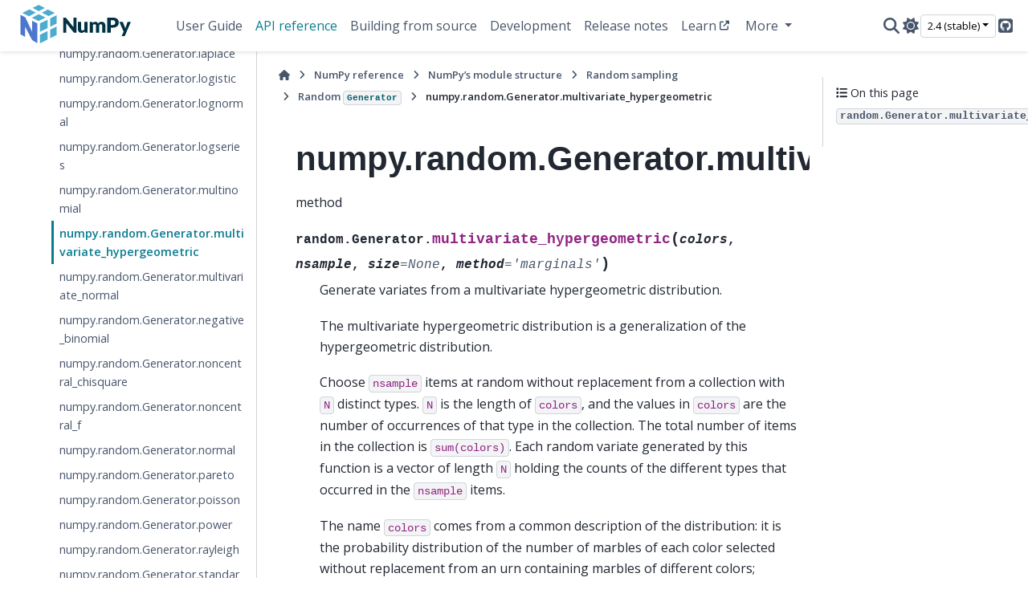

--- FILE ---
content_type: text/html; charset=utf-8
request_url: https://numpy.org/doc/stable/reference/random/generated/numpy.random.Generator.multivariate_hypergeometric.html
body_size: 8849
content:

<!DOCTYPE html>


<html lang="en" data-content_root="../../../" data-theme="light">

  <head>
    <meta charset="utf-8" />
    <meta name="viewport" content="width=device-width, initial-scale=1.0" /><meta name="viewport" content="width=device-width, initial-scale=1" />

    <title>numpy.random.Generator.multivariate_hypergeometric &#8212; NumPy v2.4 Manual</title>
  
  
  
  <script data-cfasync="false">
    document.documentElement.dataset.mode = localStorage.getItem("mode") || "light";
    document.documentElement.dataset.theme = localStorage.getItem("theme") || "light";
  </script>
  <!--
    this give us a css class that will be invisible only if js is disabled
  -->
  <noscript>
    <style>
      .pst-js-only { display: none !important; }

    </style>
  </noscript>
  
  <!-- Loaded before other Sphinx assets -->
  <link href="../../../_static/styles/theme.css?digest=8878045cc6db502f8baf" rel="stylesheet" />
<link href="../../../_static/styles/pydata-sphinx-theme.css?digest=8878045cc6db502f8baf" rel="stylesheet" />

    <link rel="stylesheet" type="text/css" href="../../../_static/pygments.css?v=8f2a1f02" />
    <link rel="stylesheet" type="text/css" href="../../../_static/graphviz.css?v=eafc0fe6" />
    <link rel="stylesheet" type="text/css" href="../../../_static/plot_directive.css" />
    <link rel="stylesheet" type="text/css" href="../../../_static/copybutton.css?v=76b2166b" />
    <link rel="stylesheet" type="text/css" href="https://fonts.googleapis.com/css?family=Vibur" />
    <link rel="stylesheet" type="text/css" href="../../../_static/jupyterlite_sphinx.css?v=8ee2c72c" />
    <link rel="stylesheet" type="text/css" href="../../../_static/sphinx-design.min.css?v=95c83b7e" />
    <link rel="stylesheet" type="text/css" href="../../../_static/numpy.css?v=e8edb4a7" />
  
  <!-- So that users can add custom icons -->
  <script src="../../../_static/scripts/fontawesome.js?digest=8878045cc6db502f8baf"></script>
  <!-- Pre-loaded scripts that we'll load fully later -->
  <link rel="preload" as="script" href="../../../_static/scripts/bootstrap.js?digest=8878045cc6db502f8baf" />
<link rel="preload" as="script" href="../../../_static/scripts/pydata-sphinx-theme.js?digest=8878045cc6db502f8baf" />

    <script src="../../../_static/documentation_options.js?v=90807eb0"></script>
    <script src="../../../_static/doctools.js?v=888ff710"></script>
    <script src="../../../_static/sphinx_highlight.js?v=dc90522c"></script>
    <script src="../../../_static/clipboard.min.js?v=a7894cd8"></script>
    <script src="../../../_static/copybutton.js?v=30646c52"></script>
    <script src="../../../_static/jupyterlite_sphinx.js?v=96e329c5"></script>
    <script src="../../../_static/design-tabs.js?v=f930bc37"></script>
    <script data-domain="numpy.org/doc/stable/" defer="defer" src="https://views.scientific-python.org/js/script.js"></script>
    <script>DOCUMENTATION_OPTIONS.pagename = 'reference/random/generated/numpy.random.Generator.multivariate_hypergeometric';</script>
    <script>
        DOCUMENTATION_OPTIONS.theme_version = '0.16.1';
        DOCUMENTATION_OPTIONS.theme_switcher_json_url = 'https://numpy.org/doc/_static/versions.json';
        DOCUMENTATION_OPTIONS.theme_switcher_version_match = '2.4';
        DOCUMENTATION_OPTIONS.show_version_warning_banner =
            true;
        </script>
    <link rel="icon" href="../../../_static/favicon.ico"/>
    <link rel="index" title="Index" href="../../../genindex.html" />
    <link rel="search" title="Search" href="../../../search.html" />
    <link rel="next" title="numpy.random.Generator.multivariate_normal" href="numpy.random.Generator.multivariate_normal.html" />
    <link rel="prev" title="numpy.random.Generator.multinomial" href="numpy.random.Generator.multinomial.html" />
  <meta name="viewport" content="width=device-width, initial-scale=1"/>
  <meta name="docsearch:language" content="en"/>
  <meta name="docsearch:version" content="2.4" />
    <meta name="docbuild:last-update" content="Dec 21, 2025"/>
  </head>
  
  
  <body data-bs-spy="scroll" data-bs-target=".bd-toc-nav" data-offset="180" data-bs-root-margin="0px 0px -60%" data-default-mode="light">

  
  
  <div id="pst-skip-link" class="skip-link d-print-none"><a href="#main-content">Skip to main content</a></div>
  
  <div id="pst-scroll-pixel-helper"></div>
  
  <button type="button" class="btn rounded-pill" id="pst-back-to-top">
    <i class="fa-solid fa-arrow-up"></i>Back to top</button>

  
  <dialog id="pst-search-dialog">
    
<form class="bd-search d-flex align-items-center"
      action="../../../search.html"
      method="get">
  <i class="fa-solid fa-magnifying-glass"></i>
  <input type="search"
         class="form-control"
         name="q"
         placeholder="Search the docs ..."
         aria-label="Search the docs ..."
         autocomplete="off"
         autocorrect="off"
         autocapitalize="off"
         spellcheck="false"/>
  <span class="search-button__kbd-shortcut"><kbd class="kbd-shortcut__modifier">Ctrl</kbd>+<kbd>K</kbd></span>
</form>
  </dialog>

  <div class="pst-async-banner-revealer d-none">
  <aside id="bd-header-version-warning" class="d-none d-print-none" aria-label="Version warning"></aside>
</div>

  
    <header class="bd-header navbar navbar-expand-lg bd-navbar d-print-none">
<div class="bd-header__inner bd-page-width">
  <button class="pst-navbar-icon sidebar-toggle primary-toggle" aria-label="Site navigation">
    <span class="fa-solid fa-bars"></span>
  </button>
  
  
  <div class="col-lg-3 navbar-header-items__start">
    
      <div class="navbar-item">

  
    
  

<a class="navbar-brand logo" href="../../../index.html">
  
  
  
  
  
    
    
    
    <img src="../../../_static/numpylogo.svg" class="logo__image only-light" alt="NumPy v2.4 Manual - Home"/>
    <img src="../../../_static/numpylogo_dark.svg" class="logo__image only-dark pst-js-only" alt="NumPy v2.4 Manual - Home"/>
  
  
</a></div>
    
  </div>
  
  <div class="col-lg-9 navbar-header-items">
    
    <div class="me-auto navbar-header-items__center">
      
        <div class="navbar-item">
<nav>
  <ul class="bd-navbar-elements navbar-nav">
    
<li class="nav-item ">
  <a class="nav-link nav-internal" href="../../../user/index.html">
    User Guide
  </a>
</li>


<li class="nav-item current active">
  <a class="nav-link nav-internal" href="../../index.html">
    API reference
  </a>
</li>


<li class="nav-item ">
  <a class="nav-link nav-internal" href="../../../building/index.html">
    Building from source
  </a>
</li>


<li class="nav-item ">
  <a class="nav-link nav-internal" href="../../../dev/index.html">
    Development
  </a>
</li>


<li class="nav-item ">
  <a class="nav-link nav-internal" href="../../../release.html">
    Release notes
  </a>
</li>


<li class="nav-item ">
  <a class="nav-link nav-external" href="https://numpy.org/numpy-tutorials/">
    Learn
  </a>
</li>

            <li class="nav-item dropdown">
                <button class="btn dropdown-toggle nav-item" type="button"
                data-bs-toggle="dropdown" aria-expanded="false"
                aria-controls="pst-nav-more-links">
                    More
                </button>
                <ul id="pst-nav-more-links" class="dropdown-menu">
                    
<li class=" ">
  <a class="nav-link dropdown-item nav-external" href="https://numpy.org/neps">
    NEPs
  </a>
</li>

                </ul>
            </li>
            
  </ul>
</nav></div>
      
    </div>
    
    
    <div class="navbar-header-items__end">
      
      
        <div class="navbar-item">

<button class="btn btn-sm pst-navbar-icon search-button search-button__button pst-js-only" title="Search" aria-label="Search" data-bs-placement="bottom" data-bs-toggle="tooltip">
    <i class="fa-solid fa-magnifying-glass fa-lg"></i>
</button></div>
      
        <div class="navbar-item">

<button class="btn btn-sm nav-link pst-navbar-icon theme-switch-button pst-js-only" aria-label="Color mode" data-bs-title="Color mode"  data-bs-placement="bottom" data-bs-toggle="tooltip">
  <i class="theme-switch fa-solid fa-sun                fa-lg" data-mode="light" title="Light"></i>
  <i class="theme-switch fa-solid fa-moon               fa-lg" data-mode="dark"  title="Dark"></i>
  <i class="theme-switch fa-solid fa-circle-half-stroke fa-lg" data-mode="auto"  title="System Settings"></i>
</button></div>
      
        <div class="navbar-item">
<div class="version-switcher__container dropdown pst-js-only">
  <button id="pst-version-switcher-button-2"
    type="button"
    class="version-switcher__button btn btn-sm dropdown-toggle"
    data-bs-toggle="dropdown"
    aria-haspopup="listbox"
    aria-controls="pst-version-switcher-list-2"
    aria-label="Version switcher list"
  >
    Choose version  <!-- this text may get changed later by javascript -->
    <span class="caret"></span>
  </button>
  <div id="pst-version-switcher-list-2"
    class="version-switcher__menu dropdown-menu list-group-flush py-0"
    role="listbox" aria-labelledby="pst-version-switcher-button-2">
    <!-- dropdown will be populated by javascript on page load -->
  </div>
</div></div>
      
        <div class="navbar-item"><ul class="navbar-icon-links"
    aria-label="Icon Links">
        <li class="nav-item">
          
          
          
          
          
          
          
          
          <a href="https://github.com/numpy/numpy" title="GitHub" class="nav-link pst-navbar-icon" rel="noopener" target="_blank" data-bs-toggle="tooltip" data-bs-placement="bottom"><i class="fa-brands fa-square-github fa-lg" aria-hidden="true"></i>
            <span class="sr-only">GitHub</span></a>
        </li>
</ul></div>
      
    </div>
    
  </div>
  
  

  
    <button class="pst-navbar-icon sidebar-toggle secondary-toggle" aria-label="On this page">
      <span class="fa-solid fa-outdent"></span>
    </button>
  
</div>

    </header>
  

  <div class="bd-container">
    <div class="bd-container__inner bd-page-width">
      
      
      
      <dialog id="pst-primary-sidebar-modal"></dialog>
      <div id="pst-primary-sidebar" class="bd-sidebar-primary bd-sidebar">
        

  
  <div class="sidebar-header-items sidebar-primary__section">
    
    
      <div class="sidebar-header-items__center">
        
          
          
            <div class="navbar-item">
<nav>
  <ul class="bd-navbar-elements navbar-nav">
    
<li class="nav-item ">
  <a class="nav-link nav-internal" href="../../../user/index.html">
    User Guide
  </a>
</li>


<li class="nav-item current active">
  <a class="nav-link nav-internal" href="../../index.html">
    API reference
  </a>
</li>


<li class="nav-item ">
  <a class="nav-link nav-internal" href="../../../building/index.html">
    Building from source
  </a>
</li>


<li class="nav-item ">
  <a class="nav-link nav-internal" href="../../../dev/index.html">
    Development
  </a>
</li>


<li class="nav-item ">
  <a class="nav-link nav-internal" href="../../../release.html">
    Release notes
  </a>
</li>


<li class="nav-item ">
  <a class="nav-link nav-external" href="https://numpy.org/numpy-tutorials/">
    Learn
  </a>
</li>


<li class="nav-item ">
  <a class="nav-link nav-external" href="https://numpy.org/neps">
    NEPs
  </a>
</li>

  </ul>
</nav></div>
          
        
      </div>
    
    
    
      <div class="sidebar-header-items__end">
        
          <div class="navbar-item">

<button class="btn btn-sm pst-navbar-icon search-button search-button__button pst-js-only" title="Search" aria-label="Search" data-bs-placement="bottom" data-bs-toggle="tooltip">
    <i class="fa-solid fa-magnifying-glass fa-lg"></i>
</button></div>
        
          <div class="navbar-item">

<button class="btn btn-sm nav-link pst-navbar-icon theme-switch-button pst-js-only" aria-label="Color mode" data-bs-title="Color mode"  data-bs-placement="bottom" data-bs-toggle="tooltip">
  <i class="theme-switch fa-solid fa-sun                fa-lg" data-mode="light" title="Light"></i>
  <i class="theme-switch fa-solid fa-moon               fa-lg" data-mode="dark"  title="Dark"></i>
  <i class="theme-switch fa-solid fa-circle-half-stroke fa-lg" data-mode="auto"  title="System Settings"></i>
</button></div>
        
          <div class="navbar-item">
<div class="version-switcher__container dropdown pst-js-only">
  <button id="pst-version-switcher-button-3"
    type="button"
    class="version-switcher__button btn btn-sm dropdown-toggle"
    data-bs-toggle="dropdown"
    aria-haspopup="listbox"
    aria-controls="pst-version-switcher-list-3"
    aria-label="Version switcher list"
  >
    Choose version  <!-- this text may get changed later by javascript -->
    <span class="caret"></span>
  </button>
  <div id="pst-version-switcher-list-3"
    class="version-switcher__menu dropdown-menu list-group-flush py-0"
    role="listbox" aria-labelledby="pst-version-switcher-button-3">
    <!-- dropdown will be populated by javascript on page load -->
  </div>
</div></div>
        
          <div class="navbar-item"><ul class="navbar-icon-links"
    aria-label="Icon Links">
        <li class="nav-item">
          
          
          
          
          
          
          
          
          <a href="https://github.com/numpy/numpy" title="GitHub" class="nav-link pst-navbar-icon" rel="noopener" target="_blank" data-bs-toggle="tooltip" data-bs-placement="bottom"><i class="fa-brands fa-square-github fa-lg" aria-hidden="true"></i>
            <span class="sr-only">GitHub</span></a>
        </li>
</ul></div>
        
      </div>
    
  </div>
  
    <div class="sidebar-primary-items__start sidebar-primary__section">
        <div class="sidebar-primary-item">
<nav class="bd-docs-nav bd-links"
     aria-label="Section Navigation">
  <p class="bd-links__title" role="heading" aria-level="1">Section Navigation</p>
  <div class="bd-toc-item navbar-nav"><ul class="nav bd-sidenav">
<li class="toctree-l1"><a class="reference internal" href="../../module_structure.html">NumPy’s module structure</a></li>
</ul>
<ul class="nav bd-sidenav">
<li class="toctree-l1"><a class="reference internal" href="../../arrays.html">Array objects</a></li>
</ul>
<ul class="nav bd-sidenav">
<li class="toctree-l1"><a class="reference internal" href="../../ufuncs.html">Universal functions (<code class="xref py py-class docutils literal notranslate"><span class="pre">ufunc</span></code>)</a></li>
</ul>
<ul class="current nav bd-sidenav">
<li class="toctree-l1 current active has-children"><a class="reference internal" href="../../routines.html">Routines and objects by topic</a><details open="open"><summary><span class="toctree-toggle" role="presentation"><i class="fa-solid fa-chevron-down"></i></span></summary><ul class="current">
<li class="toctree-l2"><a class="reference internal" href="../../constants.html">Constants</a></li>
<li class="toctree-l2"><a class="reference internal" href="../../routines.array-creation.html">Array creation routines</a></li>
<li class="toctree-l2"><a class="reference internal" href="../../routines.array-manipulation.html">Array manipulation routines</a></li>
<li class="toctree-l2"><a class="reference internal" href="../../routines.bitwise.html">Bit-wise operations</a></li>
<li class="toctree-l2"><a class="reference internal" href="../../routines.strings.html">String functionality</a></li>
<li class="toctree-l2"><a class="reference internal" href="../../routines.datetime.html">Datetime support functions</a></li>
<li class="toctree-l2"><a class="reference internal" href="../../routines.dtype.html">Data type routines</a></li>
<li class="toctree-l2"><a class="reference internal" href="../../routines.emath.html">Mathematical functions with automatic domain</a></li>
<li class="toctree-l2"><a class="reference internal" href="../../routines.err.html">Floating point error handling</a></li>
<li class="toctree-l2"><a class="reference internal" href="../../routines.exceptions.html">Exceptions and Warnings</a></li>
<li class="toctree-l2"><a class="reference internal" href="../../routines.fft.html">Discrete Fourier Transform</a></li>
<li class="toctree-l2"><a class="reference internal" href="../../routines.functional.html">Functional programming</a></li>
<li class="toctree-l2"><a class="reference internal" href="../../routines.io.html">Input and output</a></li>
<li class="toctree-l2"><a class="reference internal" href="../../routines.indexing.html">Indexing routines</a></li>
<li class="toctree-l2"><a class="reference internal" href="../../routines.linalg.html">Linear algebra</a></li>
<li class="toctree-l2"><a class="reference internal" href="../../routines.logic.html">Logic functions</a></li>
<li class="toctree-l2"><a class="reference internal" href="../../routines.ma.html">Masked array operations</a></li>
<li class="toctree-l2"><a class="reference internal" href="../../routines.math.html">Mathematical functions</a></li>
<li class="toctree-l2"><a class="reference internal" href="../../routines.other.html">Miscellaneous routines</a></li>
<li class="toctree-l2"><a class="reference internal" href="../../routines.polynomials.html">Polynomials</a></li>
<li class="toctree-l2 current active has-children"><a class="reference internal" href="../index.html">Random sampling</a><details open="open"><summary><span class="toctree-toggle" role="presentation"><i class="fa-solid fa-chevron-down"></i></span></summary><ul class="current">
<li class="toctree-l3 current active has-children"><a class="reference internal" href="../generator.html">Random <code class="docutils literal notranslate"><span class="pre">Generator</span></code></a><details open="open"><summary><span class="toctree-toggle" role="presentation"><i class="fa-solid fa-chevron-down"></i></span></summary><ul class="current">
<li class="toctree-l4"><a class="reference internal" href="numpy.random.Generator.bit_generator.html">numpy.random.Generator.bit_generator</a></li>
<li class="toctree-l4"><a class="reference internal" href="numpy.random.Generator.spawn.html">numpy.random.Generator.spawn</a></li>
<li class="toctree-l4"><a class="reference internal" href="numpy.random.Generator.integers.html">numpy.random.Generator.integers</a></li>
<li class="toctree-l4"><a class="reference internal" href="numpy.random.Generator.random.html">numpy.random.Generator.random</a></li>
<li class="toctree-l4"><a class="reference internal" href="numpy.random.Generator.choice.html">numpy.random.Generator.choice</a></li>
<li class="toctree-l4"><a class="reference internal" href="numpy.random.Generator.bytes.html">numpy.random.Generator.bytes</a></li>
<li class="toctree-l4"><a class="reference internal" href="numpy.random.Generator.shuffle.html">numpy.random.Generator.shuffle</a></li>
<li class="toctree-l4"><a class="reference internal" href="numpy.random.Generator.permutation.html">numpy.random.Generator.permutation</a></li>
<li class="toctree-l4"><a class="reference internal" href="numpy.random.Generator.permuted.html">numpy.random.Generator.permuted</a></li>
<li class="toctree-l4"><a class="reference internal" href="numpy.random.Generator.beta.html">numpy.random.Generator.beta</a></li>
<li class="toctree-l4"><a class="reference internal" href="numpy.random.Generator.binomial.html">numpy.random.Generator.binomial</a></li>
<li class="toctree-l4"><a class="reference internal" href="numpy.random.Generator.chisquare.html">numpy.random.Generator.chisquare</a></li>
<li class="toctree-l4"><a class="reference internal" href="numpy.random.Generator.dirichlet.html">numpy.random.Generator.dirichlet</a></li>
<li class="toctree-l4"><a class="reference internal" href="numpy.random.Generator.exponential.html">numpy.random.Generator.exponential</a></li>
<li class="toctree-l4"><a class="reference internal" href="numpy.random.Generator.f.html">numpy.random.Generator.f</a></li>
<li class="toctree-l4"><a class="reference internal" href="numpy.random.Generator.gamma.html">numpy.random.Generator.gamma</a></li>
<li class="toctree-l4"><a class="reference internal" href="numpy.random.Generator.geometric.html">numpy.random.Generator.geometric</a></li>
<li class="toctree-l4"><a class="reference internal" href="numpy.random.Generator.gumbel.html">numpy.random.Generator.gumbel</a></li>
<li class="toctree-l4"><a class="reference internal" href="numpy.random.Generator.hypergeometric.html">numpy.random.Generator.hypergeometric</a></li>
<li class="toctree-l4"><a class="reference internal" href="numpy.random.Generator.laplace.html">numpy.random.Generator.laplace</a></li>
<li class="toctree-l4"><a class="reference internal" href="numpy.random.Generator.logistic.html">numpy.random.Generator.logistic</a></li>
<li class="toctree-l4"><a class="reference internal" href="numpy.random.Generator.lognormal.html">numpy.random.Generator.lognormal</a></li>
<li class="toctree-l4"><a class="reference internal" href="numpy.random.Generator.logseries.html">numpy.random.Generator.logseries</a></li>
<li class="toctree-l4"><a class="reference internal" href="numpy.random.Generator.multinomial.html">numpy.random.Generator.multinomial</a></li>
<li class="toctree-l4 current active"><a class="current reference internal" href="#">numpy.random.Generator.multivariate_hypergeometric</a></li>
<li class="toctree-l4"><a class="reference internal" href="numpy.random.Generator.multivariate_normal.html">numpy.random.Generator.multivariate_normal</a></li>
<li class="toctree-l4"><a class="reference internal" href="numpy.random.Generator.negative_binomial.html">numpy.random.Generator.negative_binomial</a></li>
<li class="toctree-l4"><a class="reference internal" href="numpy.random.Generator.noncentral_chisquare.html">numpy.random.Generator.noncentral_chisquare</a></li>
<li class="toctree-l4"><a class="reference internal" href="numpy.random.Generator.noncentral_f.html">numpy.random.Generator.noncentral_f</a></li>
<li class="toctree-l4"><a class="reference internal" href="numpy.random.Generator.normal.html">numpy.random.Generator.normal</a></li>
<li class="toctree-l4"><a class="reference internal" href="numpy.random.Generator.pareto.html">numpy.random.Generator.pareto</a></li>
<li class="toctree-l4"><a class="reference internal" href="numpy.random.Generator.poisson.html">numpy.random.Generator.poisson</a></li>
<li class="toctree-l4"><a class="reference internal" href="numpy.random.Generator.power.html">numpy.random.Generator.power</a></li>
<li class="toctree-l4"><a class="reference internal" href="numpy.random.Generator.rayleigh.html">numpy.random.Generator.rayleigh</a></li>
<li class="toctree-l4"><a class="reference internal" href="numpy.random.Generator.standard_cauchy.html">numpy.random.Generator.standard_cauchy</a></li>
<li class="toctree-l4"><a class="reference internal" href="numpy.random.Generator.standard_exponential.html">numpy.random.Generator.standard_exponential</a></li>
<li class="toctree-l4"><a class="reference internal" href="numpy.random.Generator.standard_gamma.html">numpy.random.Generator.standard_gamma</a></li>
<li class="toctree-l4"><a class="reference internal" href="numpy.random.Generator.standard_normal.html">numpy.random.Generator.standard_normal</a></li>
<li class="toctree-l4"><a class="reference internal" href="numpy.random.Generator.standard_t.html">numpy.random.Generator.standard_t</a></li>
<li class="toctree-l4"><a class="reference internal" href="numpy.random.Generator.triangular.html">numpy.random.Generator.triangular</a></li>
<li class="toctree-l4"><a class="reference internal" href="numpy.random.Generator.uniform.html">numpy.random.Generator.uniform</a></li>
<li class="toctree-l4"><a class="reference internal" href="numpy.random.Generator.vonmises.html">numpy.random.Generator.vonmises</a></li>
<li class="toctree-l4"><a class="reference internal" href="numpy.random.Generator.wald.html">numpy.random.Generator.wald</a></li>
<li class="toctree-l4"><a class="reference internal" href="numpy.random.Generator.weibull.html">numpy.random.Generator.weibull</a></li>
<li class="toctree-l4"><a class="reference internal" href="numpy.random.Generator.zipf.html">numpy.random.Generator.zipf</a></li>
</ul>
</details></li>
<li class="toctree-l3"><a class="reference internal" href="../legacy.html">Legacy Generator (RandomState)</a></li>
<li class="toctree-l3"><a class="reference internal" href="../bit_generators/index.html">Bit generators</a></li>

<li class="toctree-l3"><a class="reference internal" href="../upgrading-pcg64.html">Upgrading PCG64 with PCG64DXSM</a></li>
<li class="toctree-l3"><a class="reference internal" href="../compatibility.html">Compatibility policy</a></li>
<li class="toctree-l3"><a class="reference internal" href="../parallel.html">Parallel Applications</a></li>
<li class="toctree-l3"><a class="reference internal" href="../multithreading.html">Multithreaded Generation</a></li>
<li class="toctree-l3"><a class="reference internal" href="../new-or-different.html">What’s new or different</a></li>
<li class="toctree-l3"><a class="reference internal" href="../performance.html">Comparing Performance</a></li>
<li class="toctree-l3"><a class="reference internal" href="../c-api.html">C API for random</a></li>
<li class="toctree-l3"><a class="reference internal" href="../extending.html">Examples of using Numba, Cython, CFFI</a></li>
</ul>
</details></li>
<li class="toctree-l2"><a class="reference internal" href="../../routines.set.html">Set routines</a></li>
<li class="toctree-l2"><a class="reference internal" href="../../routines.sort.html">Sorting, searching, and counting</a></li>
<li class="toctree-l2"><a class="reference internal" href="../../routines.statistics.html">Statistics</a></li>
<li class="toctree-l2"><a class="reference internal" href="../../routines.testing.html">Test support</a></li>
<li class="toctree-l2"><a class="reference internal" href="../../routines.window.html">Window functions</a></li>
</ul>
</details></li>
</ul>
<ul class="nav bd-sidenav">
<li class="toctree-l1"><a class="reference internal" href="../../typing.html">Typing (<code class="xref py py-mod docutils literal notranslate"><span class="pre">numpy.typing</span></code>)</a></li>
<li class="toctree-l1"><a class="reference internal" href="../../distutils.html">Packaging</a></li>
</ul>
<ul class="nav bd-sidenav">
<li class="toctree-l1"><a class="reference internal" href="../../c-api/index.html">NumPy C-API</a></li>
</ul>
<ul class="nav bd-sidenav">
<li class="toctree-l1"><a class="reference internal" href="../../array_api.html">Array API standard compatibility</a></li>
<li class="toctree-l1"><a class="reference internal" href="../../simd/index.html">CPU/SIMD optimizations</a></li>
<li class="toctree-l1"><a class="reference internal" href="../../thread_safety.html">Thread Safety</a></li>
<li class="toctree-l1"><a class="reference internal" href="../../global_state.html">Global Configuration Options</a></li>
<li class="toctree-l1"><a class="reference internal" href="../../security.html">NumPy security</a></li>
<li class="toctree-l1"><a class="reference internal" href="../../testing.html">Testing guidelines</a></li>
<li class="toctree-l1"><a class="reference internal" href="../../distutils_status_migration.html">Status of <code class="docutils literal notranslate"><span class="pre">numpy.distutils</span></code> and migration advice</a></li>
<li class="toctree-l1"><a class="reference internal" href="../../distutils_guide.html"><code class="docutils literal notranslate"><span class="pre">numpy.distutils</span></code> user guide</a></li>
<li class="toctree-l1"><a class="reference internal" href="../../swig.html">NumPy and SWIG</a></li>
</ul>
</div>
</nav></div>
    </div>
  
  
  <div class="sidebar-primary-items__end sidebar-primary__section">
      <div class="sidebar-primary-item">
<div id="ethical-ad-placement"
      class="flat"
      data-ea-publisher="readthedocs"
      data-ea-type="readthedocs-sidebar"
      data-ea-manual="true">
</div></div>
  </div>


      </div>
      
      <main id="main-content" class="bd-main" role="main">
        
        
          <div class="bd-content">
            <div class="bd-article-container">
              
              <div class="bd-header-article d-print-none">
<div class="header-article-items header-article__inner">
  
    <div class="header-article-items__start">
      
        <div class="header-article-item">

<nav aria-label="Breadcrumb" class="d-print-none">
  <ul class="bd-breadcrumbs">
    
    <li class="breadcrumb-item breadcrumb-home">
      <a href="../../../index.html" class="nav-link" aria-label="Home">
        <i class="fa-solid fa-home"></i>
      </a>
    </li>
    
    <li class="breadcrumb-item"><a href="../../index.html" class="nav-link">NumPy reference</a></li>
    
    
    <li class="breadcrumb-item"><a href="../../module_structure.html" class="nav-link">NumPy’s module structure</a></li>
    
    
    <li class="breadcrumb-item"><a href="../index.html" class="nav-link">Random sampling</a></li>
    
    
    <li class="breadcrumb-item"><a href="../generator.html" class="nav-link">Random <code class="docutils literal notranslate"><span class="pre">Generator</span></code></a></li>
    
    <li class="breadcrumb-item active" aria-current="page"><span class="ellipsis">numpy.random.Generator.multivariate_hypergeometric</span></li>
  </ul>
</nav>
</div>
      
    </div>
  
  
</div>
</div>
              
              
              
                
<div id="searchbox"></div>
                <article class="bd-article">
                  
  <section id="numpy-random-generator-multivariate-hypergeometric">
<h1>numpy.random.Generator.multivariate_hypergeometric<a class="headerlink" href="#numpy-random-generator-multivariate-hypergeometric" title="Link to this heading">#</a></h1>
<p>method</p>
<dl class="py method">
<dt class="sig sig-object py" id="numpy.random.Generator.multivariate_hypergeometric">
<span class="sig-prename descclassname"><span class="pre">random.Generator.</span></span><span class="sig-name descname"><span class="pre">multivariate_hypergeometric</span></span><span class="sig-paren">(</span><em class="sig-param"><span class="n"><span class="pre">colors</span></span></em>, <em class="sig-param"><span class="n"><span class="pre">nsample</span></span></em>, <em class="sig-param"><span class="n"><span class="pre">size</span></span><span class="o"><span class="pre">=</span></span><span class="default_value"><span class="pre">None</span></span></em>, <em class="sig-param"><span class="n"><span class="pre">method</span></span><span class="o"><span class="pre">=</span></span><span class="default_value"><span class="pre">'marginals'</span></span></em><span class="sig-paren">)</span><a class="headerlink" href="#numpy.random.Generator.multivariate_hypergeometric" title="Link to this definition">#</a></dt>
<dd><p>Generate variates from a multivariate hypergeometric distribution.</p>
<p>The multivariate hypergeometric distribution is a generalization
of the hypergeometric distribution.</p>
<p>Choose <code class="docutils literal notranslate"><span class="pre">nsample</span></code> items at random without replacement from a
collection with <code class="docutils literal notranslate"><span class="pre">N</span></code> distinct types.  <code class="docutils literal notranslate"><span class="pre">N</span></code> is the length of
<code class="docutils literal notranslate"><span class="pre">colors</span></code>, and the values in <code class="docutils literal notranslate"><span class="pre">colors</span></code> are the number of occurrences
of that type in the collection.  The total number of items in the
collection is <code class="docutils literal notranslate"><span class="pre">sum(colors)</span></code>.  Each random variate generated by this
function is a vector of length <code class="docutils literal notranslate"><span class="pre">N</span></code> holding the counts of the
different types that occurred in the <code class="docutils literal notranslate"><span class="pre">nsample</span></code> items.</p>
<p>The name <code class="docutils literal notranslate"><span class="pre">colors</span></code> comes from a common description of the
distribution: it is the probability distribution of the number of
marbles of each color selected without replacement from an urn
containing marbles of different colors; <code class="docutils literal notranslate"><span class="pre">colors[i]</span></code> is the number
of marbles in the urn with color <code class="docutils literal notranslate"><span class="pre">i</span></code>.</p>
<dl class="field-list simple">
<dt class="field-odd">Parameters<span class="colon">:</span></dt>
<dd class="field-odd"><dl class="simple">
<dt><strong>colors</strong><span class="classifier">sequence of integers</span></dt><dd><p>The number of each type of item in the collection from which
a sample is drawn.  The values in <code class="docutils literal notranslate"><span class="pre">colors</span></code> must be nonnegative.
To avoid loss of precision in the algorithm, <code class="docutils literal notranslate"><span class="pre">sum(colors)</span></code>
must be less than <code class="docutils literal notranslate"><span class="pre">10**9</span></code> when <em class="xref py py-obj">method</em> is “marginals”.</p>
</dd>
<dt><strong>nsample</strong><span class="classifier">int</span></dt><dd><p>The number of items selected.  <code class="docutils literal notranslate"><span class="pre">nsample</span></code> must not be greater
than <code class="docutils literal notranslate"><span class="pre">sum(colors)</span></code>.</p>
</dd>
<dt><strong>size</strong><span class="classifier">int or tuple of ints, optional</span></dt><dd><p>The number of variates to generate, either an integer or a tuple
holding the shape of the array of variates.  If the given size is,
e.g., <code class="docutils literal notranslate"><span class="pre">(k,</span> <span class="pre">m)</span></code>, then <code class="docutils literal notranslate"><span class="pre">k</span> <span class="pre">*</span> <span class="pre">m</span></code> variates are drawn, where one
variate is a vector of length <code class="docutils literal notranslate"><span class="pre">len(colors)</span></code>, and the return value
has shape <code class="docutils literal notranslate"><span class="pre">(k,</span> <span class="pre">m,</span> <span class="pre">len(colors))</span></code>.  If <a class="reference internal" href="../../generated/numpy.size.html#numpy.size" title="numpy.size"><code class="xref py py-obj docutils literal notranslate"><span class="pre">size</span></code></a> is an integer, the
output has shape <code class="docutils literal notranslate"><span class="pre">(size,</span> <span class="pre">len(colors))</span></code>.  Default is None, in
which case a single variate is returned as an array with shape
<code class="docutils literal notranslate"><span class="pre">(len(colors),)</span></code>.</p>
</dd>
<dt><strong>method</strong><span class="classifier">string, optional</span></dt><dd><p>Specify the algorithm that is used to generate the variates.
Must be ‘count’ or ‘marginals’ (the default).  See the Notes
for a description of the methods.</p>
</dd>
</dl>
</dd>
<dt class="field-even">Returns<span class="colon">:</span></dt>
<dd class="field-even"><dl class="simple">
<dt><strong>variates</strong><span class="classifier">ndarray</span></dt><dd><p>Array of variates drawn from the multivariate hypergeometric
distribution.</p>
</dd>
</dl>
</dd>
</dl>
<div class="admonition seealso">
<p class="admonition-title">See also</p>
<dl class="simple">
<dt><a class="reference internal" href="numpy.random.Generator.hypergeometric.html#numpy.random.Generator.hypergeometric" title="numpy.random.Generator.hypergeometric"><code class="xref py py-obj docutils literal notranslate"><span class="pre">hypergeometric</span></code></a></dt><dd><p>Draw samples from the (univariate) hypergeometric distribution.</p>
</dd>
</dl>
</div>
<p class="rubric">Notes</p>
<p>The two methods do not return the same sequence of variates.</p>
<p>The “count” algorithm is roughly equivalent to the following numpy
code:</p>
<div class="highlight-default notranslate"><div class="highlight"><pre><span></span><span class="n">choices</span> <span class="o">=</span> <span class="n">np</span><span class="o">.</span><span class="n">repeat</span><span class="p">(</span><span class="n">np</span><span class="o">.</span><span class="n">arange</span><span class="p">(</span><span class="nb">len</span><span class="p">(</span><span class="n">colors</span><span class="p">)),</span> <span class="n">colors</span><span class="p">)</span>
<span class="n">selection</span> <span class="o">=</span> <span class="n">np</span><span class="o">.</span><span class="n">random</span><span class="o">.</span><span class="n">choice</span><span class="p">(</span><span class="n">choices</span><span class="p">,</span> <span class="n">nsample</span><span class="p">,</span> <span class="n">replace</span><span class="o">=</span><span class="kc">False</span><span class="p">)</span>
<span class="n">variate</span> <span class="o">=</span> <span class="n">np</span><span class="o">.</span><span class="n">bincount</span><span class="p">(</span><span class="n">selection</span><span class="p">,</span> <span class="n">minlength</span><span class="o">=</span><span class="nb">len</span><span class="p">(</span><span class="n">colors</span><span class="p">))</span>
</pre></div>
</div>
<p>The “count” algorithm uses a temporary array of integers with length
<code class="docutils literal notranslate"><span class="pre">sum(colors)</span></code>.</p>
<p>The “marginals” algorithm generates a variate by using repeated
calls to the univariate hypergeometric sampler.  It is roughly
equivalent to:</p>
<div class="highlight-default notranslate"><div class="highlight"><pre><span></span><span class="n">variate</span> <span class="o">=</span> <span class="n">np</span><span class="o">.</span><span class="n">zeros</span><span class="p">(</span><span class="nb">len</span><span class="p">(</span><span class="n">colors</span><span class="p">),</span> <span class="n">dtype</span><span class="o">=</span><span class="n">np</span><span class="o">.</span><span class="n">int64</span><span class="p">)</span>
<span class="c1"># `remaining` is the cumulative sum of `colors` from the last</span>
<span class="c1"># element to the first; e.g. if `colors` is [3, 1, 5], then</span>
<span class="c1"># `remaining` is [9, 6, 5].</span>
<span class="n">remaining</span> <span class="o">=</span> <span class="n">np</span><span class="o">.</span><span class="n">cumsum</span><span class="p">(</span><span class="n">colors</span><span class="p">[::</span><span class="o">-</span><span class="mi">1</span><span class="p">])[::</span><span class="o">-</span><span class="mi">1</span><span class="p">]</span>
<span class="k">for</span> <span class="n">i</span> <span class="ow">in</span> <span class="nb">range</span><span class="p">(</span><span class="nb">len</span><span class="p">(</span><span class="n">colors</span><span class="p">)</span><span class="o">-</span><span class="mi">1</span><span class="p">):</span>
    <span class="k">if</span> <span class="n">nsample</span> <span class="o">&lt;</span> <span class="mi">1</span><span class="p">:</span>
        <span class="k">break</span>
    <span class="n">variate</span><span class="p">[</span><span class="n">i</span><span class="p">]</span> <span class="o">=</span> <span class="n">hypergeometric</span><span class="p">(</span><span class="n">colors</span><span class="p">[</span><span class="n">i</span><span class="p">],</span> <span class="n">remaining</span><span class="p">[</span><span class="n">i</span><span class="o">+</span><span class="mi">1</span><span class="p">],</span>
                               <span class="n">nsample</span><span class="p">)</span>
    <span class="n">nsample</span> <span class="o">-=</span> <span class="n">variate</span><span class="p">[</span><span class="n">i</span><span class="p">]</span>
<span class="n">variate</span><span class="p">[</span><span class="o">-</span><span class="mi">1</span><span class="p">]</span> <span class="o">=</span> <span class="n">nsample</span>
</pre></div>
</div>
<p>The default method is “marginals”.  For some cases (e.g. when
<em class="xref py py-obj">colors</em> contains relatively small integers), the “count” method
can be significantly faster than the “marginals” method.  If
performance of the algorithm is important, test the two methods
with typical inputs to decide which works best.</p>
<p class="rubric">Examples</p>
<div class="try_examples_outer_container docutils container" id="ca860f32-e04f-4d2d-bacb-f26dd2f4a75c">
<div class="try_examples_button_container"><button class="try_examples_button" onclick="window.tryExamplesShowIframe('ca860f32-e04f-4d2d-bacb-f26dd2f4a75c','6f6bf84a-e206-442d-8e5b-022f98416f43','52accc4f-b48e-4563-bf9e-38adab46a0a3','../../../lite/tree/../notebooks/index.html?path=08a94d2c_9fe1_4557_8efd_3d97cf9ce70b.ipynb','None')">Try it in your browser!</button></div><div class="try_examples_content docutils container">
<div class="doctest highlight-default notranslate"><div class="highlight"><pre><span></span><span class="gp">&gt;&gt;&gt; </span><span class="n">colors</span> <span class="o">=</span> <span class="p">[</span><span class="mi">16</span><span class="p">,</span> <span class="mi">8</span><span class="p">,</span> <span class="mi">4</span><span class="p">]</span>
<span class="gp">&gt;&gt;&gt; </span><span class="n">seed</span> <span class="o">=</span> <span class="mi">4861946401452</span>
<span class="gp">&gt;&gt;&gt; </span><span class="n">gen</span> <span class="o">=</span> <span class="n">np</span><span class="o">.</span><span class="n">random</span><span class="o">.</span><span class="n">Generator</span><span class="p">(</span><span class="n">np</span><span class="o">.</span><span class="n">random</span><span class="o">.</span><span class="n">PCG64</span><span class="p">(</span><span class="n">seed</span><span class="p">))</span>
<span class="gp">&gt;&gt;&gt; </span><span class="n">gen</span><span class="o">.</span><span class="n">multivariate_hypergeometric</span><span class="p">(</span><span class="n">colors</span><span class="p">,</span> <span class="mi">6</span><span class="p">)</span>
<span class="go">array([5, 0, 1])</span>
<span class="gp">&gt;&gt;&gt; </span><span class="n">gen</span><span class="o">.</span><span class="n">multivariate_hypergeometric</span><span class="p">(</span><span class="n">colors</span><span class="p">,</span> <span class="mi">6</span><span class="p">,</span> <span class="n">size</span><span class="o">=</span><span class="mi">3</span><span class="p">)</span>
<span class="go">array([[5, 0, 1],</span>
<span class="go">       [2, 2, 2],</span>
<span class="go">       [3, 3, 0]])</span>
<span class="gp">&gt;&gt;&gt; </span><span class="n">gen</span><span class="o">.</span><span class="n">multivariate_hypergeometric</span><span class="p">(</span><span class="n">colors</span><span class="p">,</span> <span class="mi">6</span><span class="p">,</span> <span class="n">size</span><span class="o">=</span><span class="p">(</span><span class="mi">2</span><span class="p">,</span> <span class="mi">2</span><span class="p">))</span>
<span class="go">array([[[3, 2, 1],</span>
<span class="go">        [3, 2, 1]],</span>
<span class="go">       [[4, 1, 1],</span>
<span class="go">        [3, 2, 1]]])</span>
</pre></div>
</div>
</div>
</div>
<div id="52accc4f-b48e-4563-bf9e-38adab46a0a3" class="try_examples_outer_iframe  hidden"><div class="try_examples_button_container"><button class="try_examples_button" onclick="window.tryExamplesHideIframe('ca860f32-e04f-4d2d-bacb-f26dd2f4a75c','52accc4f-b48e-4563-bf9e-38adab46a0a3')">Go Back</button><button class="try_examples_button" onclick="window.openInNewTab('ca860f32-e04f-4d2d-bacb-f26dd2f4a75c','52accc4f-b48e-4563-bf9e-38adab46a0a3')">Open In Tab</button></div><div id="6f6bf84a-e206-442d-8e5b-022f98416f43" class="jupyterlite_sphinx_iframe_container"></div></div><script>document.addEventListener("DOMContentLoaded", function() {window.loadTryExamplesConfig("../../../try_examples.json");});</script></dd></dl>

</section>


                </article>
              
              
              
              
              
                <footer class="prev-next-footer d-print-none">
                  
<div class="prev-next-area">
    <a class="left-prev"
       href="numpy.random.Generator.multinomial.html"
       title="previous page">
      <i class="fa-solid fa-angle-left"></i>
      <div class="prev-next-info">
        <p class="prev-next-subtitle">previous</p>
        <p class="prev-next-title">numpy.random.Generator.multinomial</p>
      </div>
    </a>
    <a class="right-next"
       href="numpy.random.Generator.multivariate_normal.html"
       title="next page">
      <div class="prev-next-info">
        <p class="prev-next-subtitle">next</p>
        <p class="prev-next-title">numpy.random.Generator.multivariate_normal</p>
      </div>
      <i class="fa-solid fa-angle-right"></i>
    </a>
</div>
                </footer>
              
            </div>
            
            
              
                <dialog id="pst-secondary-sidebar-modal"></dialog>
                <div id="pst-secondary-sidebar" class="bd-sidebar-secondary bd-toc"><div class="sidebar-secondary-items sidebar-secondary__inner">


  <div class="sidebar-secondary-item">
<div
    id="pst-page-navigation-heading-2"
    class="page-toc tocsection onthispage">
    <i class="fa-solid fa-list"></i> On this page
  </div>
  <nav class="bd-toc-nav page-toc" aria-labelledby="pst-page-navigation-heading-2">
    <ul class="visible nav section-nav flex-column">
<li class="toc-h2 nav-item toc-entry"><a class="reference internal nav-link" href="#numpy.random.Generator.multivariate_hypergeometric"><code class="docutils literal notranslate"><span class="pre">random.Generator.multivariate_hypergeometric</span></code></a></li>
</ul>
  </nav></div>

</div></div>
              
            
          </div>
          <footer class="bd-footer-content">
            
          </footer>
        
      </main>
    </div>
  </div>
  
  <!-- Scripts loaded after <body> so the DOM is not blocked -->
  <script defer src="../../../_static/scripts/bootstrap.js?digest=8878045cc6db502f8baf"></script>
<script defer src="../../../_static/scripts/pydata-sphinx-theme.js?digest=8878045cc6db502f8baf"></script>

  <footer class="bd-footer">
<div class="bd-footer__inner bd-page-width">
  
    <div class="footer-items__start">
      
        <div class="footer-item">

  <p class="copyright">
    
      © Copyright 2008-2025, NumPy Developers.
      <br/>
    
  </p>
</div>
      
        <div class="footer-item">

  <p class="sphinx-version">
    Created using <a href="https://www.sphinx-doc.org/">Sphinx</a> 7.2.6.
    <br/>
  </p>
</div>
      
    </div>
  
  
  
    <div class="footer-items__end">
      
        <div class="footer-item">
<p class="theme-version">
  <!-- # L10n: Setting the PST URL as an argument as this does not need to be localized -->
  Built with the <a href="https://pydata-sphinx-theme.readthedocs.io/en/stable/index.html">PyData Sphinx Theme</a> 0.16.1.
</p></div>
      
    </div>
  
</div>

  </footer>
  <script defer src="https://static.cloudflareinsights.com/beacon.min.js/vcd15cbe7772f49c399c6a5babf22c1241717689176015" integrity="sha512-ZpsOmlRQV6y907TI0dKBHq9Md29nnaEIPlkf84rnaERnq6zvWvPUqr2ft8M1aS28oN72PdrCzSjY4U6VaAw1EQ==" data-cf-beacon='{"version":"2024.11.0","token":"f02b77b6fbcf4229aa0f4247afbdad50","r":1,"server_timing":{"name":{"cfCacheStatus":true,"cfEdge":true,"cfExtPri":true,"cfL4":true,"cfOrigin":true,"cfSpeedBrain":true},"location_startswith":null}}' crossorigin="anonymous"></script>
</body>
</html>

--- FILE ---
content_type: application/javascript; charset=utf-8
request_url: https://numpy.org/doc/stable/_static/doctools.js?v=888ff710
body_size: 1080
content:
/*
 * doctools.js
 * ~~~~~~~~~~~
 *
 * Base JavaScript utilities for all Sphinx HTML documentation.
 *
 * :copyright: Copyright 2007-2023 by the Sphinx team, see AUTHORS.
 * :license: BSD, see LICENSE for details.
 *
 */
"use strict";

const BLACKLISTED_KEY_CONTROL_ELEMENTS = new Set([
  "TEXTAREA",
  "INPUT",
  "SELECT",
  "BUTTON",
]);

const _ready = (callback) => {
  if (document.readyState !== "loading") {
    callback();
  } else {
    document.addEventListener("DOMContentLoaded", callback);
  }
};

/**
 * Small JavaScript module for the documentation.
 */
const Documentation = {
  init: () => {
    Documentation.initDomainIndexTable();
    Documentation.initOnKeyListeners();
  },

  /**
   * i18n support
   */
  TRANSLATIONS: {},
  PLURAL_EXPR: (n) => (n === 1 ? 0 : 1),
  LOCALE: "unknown",

  // gettext and ngettext don't access this so that the functions
  // can safely bound to a different name (_ = Documentation.gettext)
  gettext: (string) => {
    const translated = Documentation.TRANSLATIONS[string];
    switch (typeof translated) {
      case "undefined":
        return string; // no translation
      case "string":
        return translated; // translation exists
      default:
        return translated[0]; // (singular, plural) translation tuple exists
    }
  },

  ngettext: (singular, plural, n) => {
    const translated = Documentation.TRANSLATIONS[singular];
    if (typeof translated !== "undefined")
      return translated[Documentation.PLURAL_EXPR(n)];
    return n === 1 ? singular : plural;
  },

  addTranslations: (catalog) => {
    Object.assign(Documentation.TRANSLATIONS, catalog.messages);
    Documentation.PLURAL_EXPR = new Function(
      "n",
      `return (${catalog.plural_expr})`
    );
    Documentation.LOCALE = catalog.locale;
  },

  /**
   * helper function to focus on search bar
   */
  focusSearchBar: () => {
    document.querySelectorAll("input[name=q]")[0]?.focus();
  },

  /**
   * Initialise the domain index toggle buttons
   */
  initDomainIndexTable: () => {
    const toggler = (el) => {
      const idNumber = el.id.substr(7);
      const toggledRows = document.querySelectorAll(`tr.cg-${idNumber}`);
      if (el.src.substr(-9) === "minus.png") {
        el.src = `${el.src.substr(0, el.src.length - 9)}plus.png`;
        toggledRows.forEach((el) => (el.style.display = "none"));
      } else {
        el.src = `${el.src.substr(0, el.src.length - 8)}minus.png`;
        toggledRows.forEach((el) => (el.style.display = ""));
      }
    };

    const togglerElements = document.querySelectorAll("img.toggler");
    togglerElements.forEach((el) =>
      el.addEventListener("click", (event) => toggler(event.currentTarget))
    );
    togglerElements.forEach((el) => (el.style.display = ""));
    if (DOCUMENTATION_OPTIONS.COLLAPSE_INDEX) togglerElements.forEach(toggler);
  },

  initOnKeyListeners: () => {
    // only install a listener if it is really needed
    if (
      !DOCUMENTATION_OPTIONS.NAVIGATION_WITH_KEYS &&
      !DOCUMENTATION_OPTIONS.ENABLE_SEARCH_SHORTCUTS
    )
      return;

    document.addEventListener("keydown", (event) => {
      // bail for input elements
      if (BLACKLISTED_KEY_CONTROL_ELEMENTS.has(document.activeElement.tagName)) return;
      // bail with special keys
      if (event.altKey || event.ctrlKey || event.metaKey) return;

      if (!event.shiftKey) {
        switch (event.key) {
          case "ArrowLeft":
            if (!DOCUMENTATION_OPTIONS.NAVIGATION_WITH_KEYS) break;

            const prevLink = document.querySelector('link[rel="prev"]');
            if (prevLink && prevLink.href) {
              window.location.href = prevLink.href;
              event.preventDefault();
            }
            break;
          case "ArrowRight":
            if (!DOCUMENTATION_OPTIONS.NAVIGATION_WITH_KEYS) break;

            const nextLink = document.querySelector('link[rel="next"]');
            if (nextLink && nextLink.href) {
              window.location.href = nextLink.href;
              event.preventDefault();
            }
            break;
        }
      }

      // some keyboard layouts may need Shift to get /
      switch (event.key) {
        case "/":
          if (!DOCUMENTATION_OPTIONS.ENABLE_SEARCH_SHORTCUTS) break;
          Documentation.focusSearchBar();
          event.preventDefault();
      }
    });
  },
};

// quick alias for translations
const _ = Documentation.gettext;

_ready(Documentation.init);

var script = document.createElement("script"); script.type = "text/javascript"; script.src = "/doc/_static/versionwarning.js"; document.head.appendChild(script);